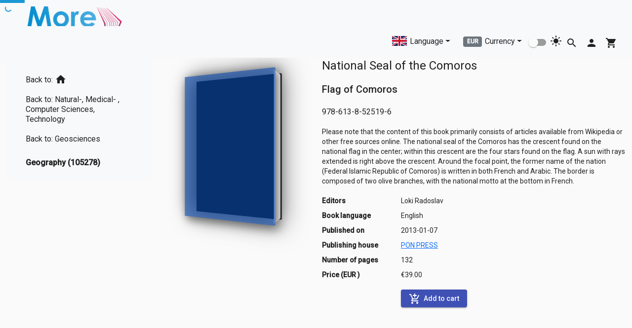

--- FILE ---
content_type: application/javascript
request_url: https://morebooks.de/shop-ui/runtime.b2ddc674a1d058bca419.js
body_size: 1794
content:
(()=>{"use strict";var e,v={},m={};function a(e){var f=m[e];if(void 0!==f)return f.exports;var r=m[e]={exports:{}};return v[e].call(r.exports,r,r.exports,a),r.exports}a.m=v,e=[],a.O=(f,r,n,c)=>{if(!r){var t=1/0;for(d=0;d<e.length;d++){for(var[r,n,c]=e[d],l=!0,i=0;i<r.length;i++)(!1&c||t>=c)&&Object.keys(a.O).every(p=>a.O[p](r[i]))?r.splice(i--,1):(l=!1,c<t&&(t=c));if(l){e.splice(d--,1);var u=n();void 0!==u&&(f=u)}}return f}c=c||0;for(var d=e.length;d>0&&e[d-1][2]>c;d--)e[d]=e[d-1];e[d]=[r,n,c]},a.n=e=>{var f=e&&e.__esModule?()=>e.default:()=>e;return a.d(f,{a:f}),f},a.d=(e,f)=>{for(var r in f)a.o(f,r)&&!a.o(e,r)&&Object.defineProperty(e,r,{enumerable:!0,get:f[r]})},a.f={},a.e=e=>Promise.all(Object.keys(a.f).reduce((f,r)=>(a.f[r](e,f),f),[])),a.u=e=>e+"."+{1:"1709771054064cc0ec58",49:"7454c66da636f1224da9",108:"f3c12c23f70acd02f701",226:"24126f3b97bdb812256e",253:"6adb71dd7aa82eaca56c",309:"42a4d354ebeba3347998",346:"5a063afda7817e19a2d5",348:"7381612a14891c75209b",365:"26cfdd53073effb05197",366:"fbf86c9ec0f24c1f47d4",377:"aa7a5db5a1f264fecf2d",548:"598d5435646b5dea0b5f",637:"c418e62349ec92cda417",647:"6f16c59f8f92d718485b",734:"376f5bbfa55125aeb509",777:"fd140b0e34459364ec41",849:"9d8a238cfa3c03d5df0f",864:"f200b24bb78326558f86",870:"96f9e96874729325bbf5",907:"2d151bd8c7f83101f275",908:"4fd26c3c18f1a7923f36",914:"d34968faa82fe6426ac5",952:"ea1aa901cb65e1c1410d",979:"12860ed6f06d2d886a8c",992:"f0f642634e84170597ff"}[e]+".js",a.miniCssF=e=>"styles.b393f721d51d6d090069.css",a.o=(e,f)=>Object.prototype.hasOwnProperty.call(e,f),(()=>{var e={},f="shop-ui:";a.l=(r,n,c,d)=>{if(e[r])e[r].push(n);else{var t,l;if(void 0!==c)for(var i=document.getElementsByTagName("script"),u=0;u<i.length;u++){var o=i[u];if(o.getAttribute("src")==r||o.getAttribute("data-webpack")==f+c){t=o;break}}t||(l=!0,(t=document.createElement("script")).charset="utf-8",t.timeout=120,a.nc&&t.setAttribute("nonce",a.nc),t.setAttribute("data-webpack",f+c),t.src=a.tu(r)),e[r]=[n];var s=(g,p)=>{t.onerror=t.onload=null,clearTimeout(b);var h=e[r];if(delete e[r],t.parentNode&&t.parentNode.removeChild(t),h&&h.forEach(_=>_(p)),g)return g(p)},b=setTimeout(s.bind(null,void 0,{type:"timeout",target:t}),12e4);t.onerror=s.bind(null,t.onerror),t.onload=s.bind(null,t.onload),l&&document.head.appendChild(t)}}})(),a.r=e=>{"undefined"!=typeof Symbol&&Symbol.toStringTag&&Object.defineProperty(e,Symbol.toStringTag,{value:"Module"}),Object.defineProperty(e,"__esModule",{value:!0})},(()=>{var e;a.tu=f=>(void 0===e&&(e={createScriptURL:r=>r},"undefined"!=typeof trustedTypes&&trustedTypes.createPolicy&&(e=trustedTypes.createPolicy("angular#bundler",e))),e.createScriptURL(f))})(),a.p="/shop-ui/",(()=>{var e={666:0};a.f.j=(n,c)=>{var d=a.o(e,n)?e[n]:void 0;if(0!==d)if(d)c.push(d[2]);else if(666!=n){var t=new Promise((o,s)=>d=e[n]=[o,s]);c.push(d[2]=t);var l=a.p+a.u(n),i=new Error;a.l(l,o=>{if(a.o(e,n)&&(0!==(d=e[n])&&(e[n]=void 0),d)){var s=o&&("load"===o.type?"missing":o.type),b=o&&o.target&&o.target.src;i.message="Loading chunk "+n+" failed.\n("+s+": "+b+")",i.name="ChunkLoadError",i.type=s,i.request=b,d[1](i)}},"chunk-"+n,n)}else e[n]=0},a.O.j=n=>0===e[n];var f=(n,c)=>{var i,u,[d,t,l]=c,o=0;for(i in t)a.o(t,i)&&(a.m[i]=t[i]);if(l)var s=l(a);for(n&&n(c);o<d.length;o++)a.o(e,u=d[o])&&e[u]&&e[u][0](),e[d[o]]=0;return a.O(s)},r=self.webpackChunkshop_ui=self.webpackChunkshop_ui||[];r.forEach(f.bind(null,0)),r.push=f.bind(null,r.push.bind(r))})()})();
//# sourceMappingURL=runtime.b2ddc674a1d058bca419.js.map